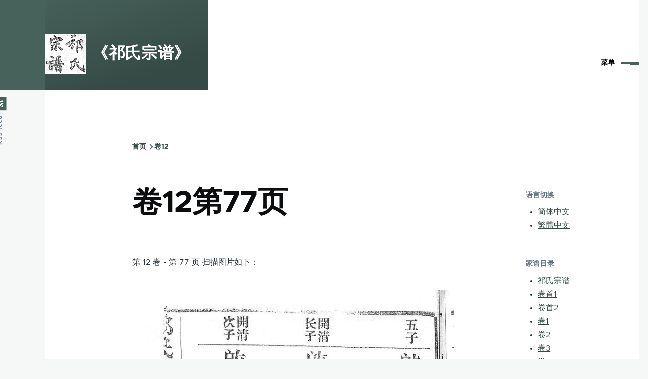

--- FILE ---
content_type: text/html; charset=utf-8
request_url: https://www.google.com/recaptcha/api2/aframe
body_size: 266
content:
<!DOCTYPE HTML><html><head><meta http-equiv="content-type" content="text/html; charset=UTF-8"></head><body><script nonce="tGFLz_XatbH55eXfGeLfmw">/** Anti-fraud and anti-abuse applications only. See google.com/recaptcha */ try{var clients={'sodar':'https://pagead2.googlesyndication.com/pagead/sodar?'};window.addEventListener("message",function(a){try{if(a.source===window.parent){var b=JSON.parse(a.data);var c=clients[b['id']];if(c){var d=document.createElement('img');d.src=c+b['params']+'&rc='+(localStorage.getItem("rc::a")?sessionStorage.getItem("rc::b"):"");window.document.body.appendChild(d);sessionStorage.setItem("rc::e",parseInt(sessionStorage.getItem("rc::e")||0)+1);localStorage.setItem("rc::h",'1768792194071');}}}catch(b){}});window.parent.postMessage("_grecaptcha_ready", "*");}catch(b){}</script></body></html>